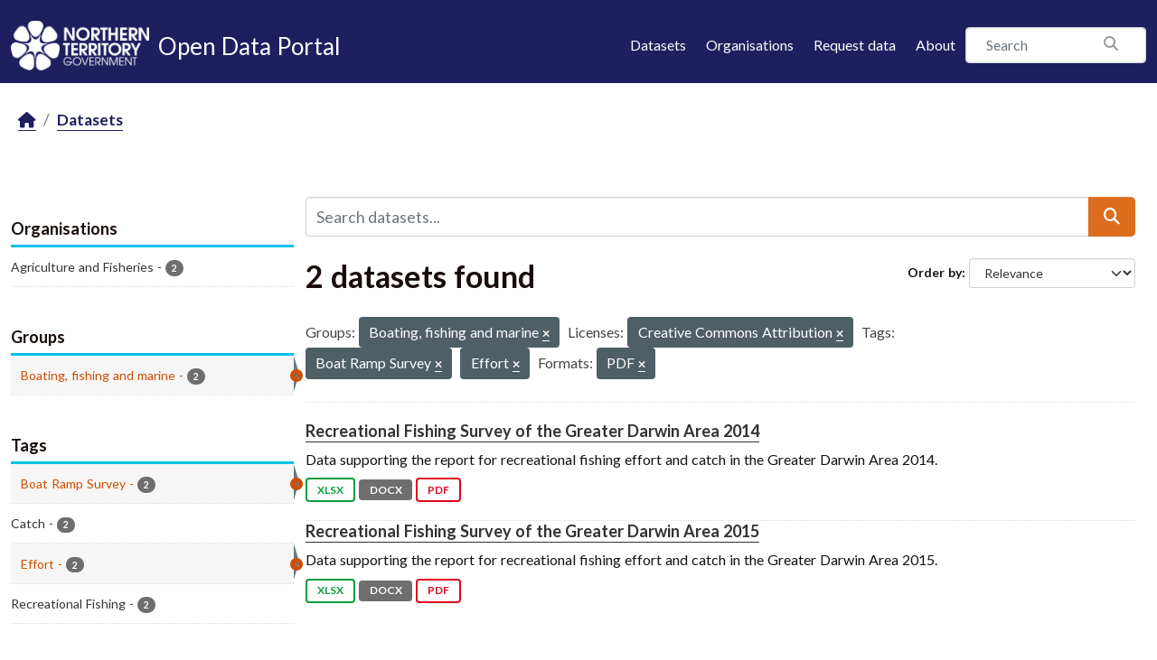

--- FILE ---
content_type: text/html; charset=utf-8
request_url: https://data.nt.gov.au/dataset/?groups=marine&license_id=cc-by&tags=Boat+Ramp+Survey&tags=Effort&res_format=PDF
body_size: 21514
content:
<!DOCTYPE html>
<!--[if IE 9]> <html lang="en_AU" class="ie9"> <![endif]-->
<!--[if gt IE 8]><!--> <html lang="en_AU"  > <!--<![endif]-->
  <head>
    <meta charset="utf-8" />
      <meta name="csrf_field_name" content="_csrf_token" />
      <meta name="_csrf_token" content="IjgyYmM5OWIwYzc0MGIxZDk2YTY5ZmIxMTk5MWE2NGU1MDExNjM2Yjgi.aXA3xA.8Othq43tABG3mOaLfXP4jF-fRNU" />

      <meta name="generator" content="ckan 2.11.4" />
      <meta name="viewport" content="width=device-width, initial-scale=1.0">
    <title>Dataset - NTG Open Data Portal</title>

    
    
    <link rel="shortcut icon" href="/favicon.png" />
    
    
        
    <!-- Google tag (gtag.js) -->
    <script async src="https://www.googletagmanager.com/gtag/js?id=G-0ZZNKNC9KS"></script>
    <script>
     window.dataLayer = window.dataLayer || [];
     function gtag(){dataLayer.push(arguments);}

     
         gtag('set', 'linker');

         gtag('js', new Date());

         gtag('config', 'G-0ZZNKNC9KS', {
             anonymize_ip: true,
             linker: {
                 domains: []
             }
         });
     

     
     

    </script>


    

  
  
  
      
      
      
    
  

  

  
  

  



    
    <link href="/webassets/base/51d427fe_main.css" rel="stylesheet"/>
<link href="/webassets/ckanext-scheming/728ec589_scheming_css.css" rel="stylesheet"/>
<link href="/webassets/ckanext-activity/8dd77216_activity.css" rel="stylesheet"/>
<link href="/webassets/ntg_theme/69972a14_ntg_theme.css" rel="stylesheet"/>
<link href="/webassets/ntg_theme/1d976ed4_style.css" rel="stylesheet"/>
<link href="/webassets/vendor/f3b8236b_select2.css" rel="stylesheet"/>
<link href="/webassets/vendor/53df638c_fontawesome.css" rel="stylesheet"/>
    
    

  </head>

  
  <body data-site-root="https://data.nt.gov.au/" data-locale-root="https://data.nt.gov.au/" >

    
    
        
    

    
    <div class="visually-hidden-focusable"><a href="#content">Skip to main content</a></div>
  

  
    





  
    
  


  <header class="masthead">
    
      
    


    <div class="container">
      <nav class="navbar navbar-expand-lg navbar-light">
        <hgroup class="nt-header--logo navbar-brand">
          <a href="https://nt.gov.au/">
            <img src="/img/ntg-primary-reverse.png" alt="NT.GOV.AU logo" />
          </a>
          <span class="nt-header--logo--text">
            <a href="/">
              <span>Open Data Portal</span>
            </a>
          </span>
        </hgroup>

        <button class="navbar-toggler" type="button" data-bs-toggle="collapse" data-bs-target="#main-navigation-toggle"
          aria-controls="main-navigation-toggle" aria-expanded="false" aria-label="Toggle navigation">
          <span class="fa fa-bars text-white"></span>
        </button>

        <div class="main-navbar collapse navbar-collapse" id="main-navigation-toggle">
          
            <ul class="nav ms-auto mb-2 mb-lg-0">
              <li class="nav-item">
                <a href="/dataset/">Datasets</a>
              </li>
              <li class="nav-item">
                <a href="/organization/">Organisations</a>
              </li>
              <li class="nav-item">
                <a href="mailto:opendata@nt.gov.au?Subject=Request for a dataset&body=Dataset description:%0A%0AIntended use (eg: research, analysis etc.):%0A%0AProblem statement (if known):%0A%0AContact details if we have any additional questions:%0A%0A">Request data</a>
              </li>

              

              <li class="nav-item">
                <a href="/about">About</a>
              </li>
            </ul>
          

          
            
              <form class="section site-search simple-input" action="/dataset/" method="get">
                <div class="field">
                  <label for="field-sitewide-search">Search Datasets</label>
                  <input id="field-sitewide-search" type="text" class="form-control" name="q" placeholder="Search" />
                  <button class="btn-search" type="submit"><i class="fa fa-search"></i></button>
                </div>
              </form>
            
          
        </div>
      </nav>
    </div>
  </header>

  
    <div class="main">
      <div id="content" class="container">
        
          
            <div class="flash-messages">
              
                
              
            </div>
          

          
            <div class="toolbar" role="navigation" aria-label="Breadcrumb">
              
                
                  <ol class="breadcrumb">
                    
<li class="home"><a href="/" aria-label="Home"><i class="fa fa-home"></i><span> Home</span></a></li>
                    
  <li class="active"><a href="/dataset/">Datasets</a></li>

                  </ol>
                
              
            </div>
          

          <div class="row wrapper">
            
            
            

            
              <aside class="secondary col-md-3">
                
                
  <div class="filters">
    <div>
      
        

    
    
	
	    
		<section class="module module-narrow module-shallow">
		    
			<h2 class="module-heading">
			    <i class="fa fa-filter"></i>
			    Organisations
			</h2>
		    
		    
			
			    
				<nav aria-label="Organisations">
				    <ul class="list-unstyled nav nav-simple nav-facet">
					
					    
					    
					    
					    
					    <li class="nav-item ">
						<a href="/dataset/?groups=marine&amp;license_id=cc-by&amp;tags=Boat+Ramp+Survey&amp;tags=Effort&amp;res_format=PDF&amp;organization=agriculture-and-fisheries" title="">
						    <span class="item-label">Agriculture and Fisheries</span>
						    <span class="hidden separator"> - </span>
						    <span class="item-count badge">2</span>

							
						</a>
					    </li>
					
				    </ul>
				</nav>

				<p class="module-footer">
				    
					
				    
				</p>
			    
			
		    
		</section>
	    
	
    

      
        

    
    
	
	    
		<section class="module module-narrow module-shallow">
		    
			<h2 class="module-heading">
			    <i class="fa fa-filter"></i>
			    Groups
			</h2>
		    
		    
			
			    
				<nav aria-label="Groups">
				    <ul class="list-unstyled nav nav-simple nav-facet">
					
					    
					    
					    
					    
					    <li class="nav-item  active">
						<a href="/dataset/?license_id=cc-by&amp;tags=Boat+Ramp+Survey&amp;tags=Effort&amp;res_format=PDF" title="">
						    <span class="item-label">Boating, fishing and marine</span>
						    <span class="hidden separator"> - </span>
						    <span class="item-count badge">2</span>

							<span class="facet-close"> <i class="fa fa-solid fa-circle-xmark"></i></span>
						</a>
					    </li>
					
				    </ul>
				</nav>

				<p class="module-footer">
				    
					
				    
				</p>
			    
			
		    
		</section>
	    
	
    

      
        

    
    
	
	    
		<section class="module module-narrow module-shallow">
		    
			<h2 class="module-heading">
			    <i class="fa fa-filter"></i>
			    Tags
			</h2>
		    
		    
			
			    
				<nav aria-label="Tags">
				    <ul class="list-unstyled nav nav-simple nav-facet">
					
					    
					    
					    
					    
					    <li class="nav-item  active">
						<a href="/dataset/?groups=marine&amp;license_id=cc-by&amp;tags=Effort&amp;res_format=PDF" title="">
						    <span class="item-label">Boat Ramp Survey</span>
						    <span class="hidden separator"> - </span>
						    <span class="item-count badge">2</span>

							<span class="facet-close"> <i class="fa fa-solid fa-circle-xmark"></i></span>
						</a>
					    </li>
					
					    
					    
					    
					    
					    <li class="nav-item ">
						<a href="/dataset/?groups=marine&amp;license_id=cc-by&amp;tags=Boat+Ramp+Survey&amp;tags=Effort&amp;res_format=PDF&amp;tags=Catch" title="">
						    <span class="item-label">Catch</span>
						    <span class="hidden separator"> - </span>
						    <span class="item-count badge">2</span>

							
						</a>
					    </li>
					
					    
					    
					    
					    
					    <li class="nav-item  active">
						<a href="/dataset/?groups=marine&amp;license_id=cc-by&amp;tags=Boat+Ramp+Survey&amp;res_format=PDF" title="">
						    <span class="item-label">Effort</span>
						    <span class="hidden separator"> - </span>
						    <span class="item-count badge">2</span>

							<span class="facet-close"> <i class="fa fa-solid fa-circle-xmark"></i></span>
						</a>
					    </li>
					
					    
					    
					    
					    
					    <li class="nav-item ">
						<a href="/dataset/?groups=marine&amp;license_id=cc-by&amp;tags=Boat+Ramp+Survey&amp;tags=Effort&amp;res_format=PDF&amp;tags=Recreational+Fishing" title="">
						    <span class="item-label">Recreational Fishing</span>
						    <span class="hidden separator"> - </span>
						    <span class="item-count badge">2</span>

							
						</a>
					    </li>
					
				    </ul>
				</nav>

				<p class="module-footer">
				    
					
				    
				</p>
			    
			
		    
		</section>
	    
	
    

      
        

    
    
	
	    
		<section class="module module-narrow module-shallow">
		    
			<h2 class="module-heading">
			    <i class="fa fa-filter"></i>
			    Formats
			</h2>
		    
		    
			
			    
				<nav aria-label="Formats">
				    <ul class="list-unstyled nav nav-simple nav-facet">
					
					    
					    
					    
					    
					    <li class="nav-item ">
						<a href="/dataset/?groups=marine&amp;license_id=cc-by&amp;tags=Boat+Ramp+Survey&amp;tags=Effort&amp;res_format=PDF&amp;res_format=DOCX" title="">
						    <span class="item-label">DOCX</span>
						    <span class="hidden separator"> - </span>
						    <span class="item-count badge">2</span>

							
						</a>
					    </li>
					
					    
					    
					    
					    
					    <li class="nav-item  active">
						<a href="/dataset/?groups=marine&amp;license_id=cc-by&amp;tags=Boat+Ramp+Survey&amp;tags=Effort" title="">
						    <span class="item-label">PDF</span>
						    <span class="hidden separator"> - </span>
						    <span class="item-count badge">2</span>

							<span class="facet-close"> <i class="fa fa-solid fa-circle-xmark"></i></span>
						</a>
					    </li>
					
					    
					    
					    
					    
					    <li class="nav-item ">
						<a href="/dataset/?groups=marine&amp;license_id=cc-by&amp;tags=Boat+Ramp+Survey&amp;tags=Effort&amp;res_format=PDF&amp;res_format=XLSX" title="">
						    <span class="item-label">XLSX</span>
						    <span class="hidden separator"> - </span>
						    <span class="item-count badge">2</span>

							
						</a>
					    </li>
					
				    </ul>
				</nav>

				<p class="module-footer">
				    
					
				    
				</p>
			    
			
		    
		</section>
	    
	
    

      
        

    
    
	
	    
		<section class="module module-narrow module-shallow">
		    
			<h2 class="module-heading">
			    <i class="fa fa-filter"></i>
			    Licenses
			</h2>
		    
		    
			
			    
				<nav aria-label="Licenses">
				    <ul class="list-unstyled nav nav-simple nav-facet">
					
					    
					    
					    
					    
					    <li class="nav-item  active">
						<a href="/dataset/?groups=marine&amp;tags=Boat+Ramp+Survey&amp;tags=Effort&amp;res_format=PDF" title="Creative Commons Attribution">
						    <span class="item-label">Creative Commons...</span>
						    <span class="hidden separator"> - </span>
						    <span class="item-count badge">2</span>

							<span class="facet-close"> <i class="fa fa-solid fa-circle-xmark"></i></span>
						</a>
					    </li>
					
				    </ul>
				</nav>

				<p class="module-footer">
				    
					
				    
				</p>
			    
			
		    
		</section>
	    
	
    

      
    </div>
    <a class="close no-text hide-filters"><i class="fa fa-times-circle"></i><span class="text">close</span></a>
  </div>

              </aside>
            

            
              <div class="primary col-md-9 col-xs-12" role="main">
                
                
  <section class="module">
    <div class="module-content">
      
        
      
      










<form id="dataset-search-form" class="search-form" method="get" data-module="select-switch">

  
    <div class="input-group search-input-group">
      <input aria-label="Search datasets..." id="field-giant-search" type="text" class="form-control input-lg" name="q" value="" autocomplete="off" placeholder="Search datasets...">
      
  <button class="btn btn-primary btn-lg" type="submit" value="search" aria-label="Submit">
    <i class="fa fa-search"></i>
  </button>

    </div>
  

  
    <span>






<input type="hidden" name="groups" value="marine" />





<input type="hidden" name="license_id" value="cc-by" />





<input type="hidden" name="tags" value="Boat Ramp Survey" />





<input type="hidden" name="tags" value="Effort" />





<input type="hidden" name="res_format" value="PDF" />



</span>
  

  
    
      <div class="form-group control-order-by">
        <label for="field-order-by">Order by</label>
        <select id="field-order-by" name="sort" class="form-control form-select">
          
            
              <option value="score desc, metadata_modified desc" selected="selected">Relevance</option>
            
          
            
              <option value="title_string asc">Name Ascending</option>
            
          
            
              <option value="title_string desc">Name Descending</option>
            
          
            
              <option value="metadata_modified desc">Last Modified</option>
            
          
            
              <option value="views_recent desc">Popular</option>
            
          
        </select>
        
        <button class="btn btn-default js-hide" type="submit">Go</button>
        
      </div>
    
  

  
    <h1>
    
      

  
  
  
  

2 datasets found
    
    </h1>
  

  
    
      <p class="filter-list">
        
          
          <span class="facet">Groups:</span>
          
            <span class="filtered pill">Boating, fishing and marine
              <a href="/dataset/?license_id=cc-by&amp;tags=Boat+Ramp+Survey&amp;tags=Effort&amp;res_format=PDF" class="remove" title="Remove"><i class="fa fa-times"></i></a>
            </span>
          
        
          
          <span class="facet">Licenses:</span>
          
            <span class="filtered pill">Creative Commons Attribution
              <a href="/dataset/?groups=marine&amp;tags=Boat+Ramp+Survey&amp;tags=Effort&amp;res_format=PDF" class="remove" title="Remove"><i class="fa fa-times"></i></a>
            </span>
          
        
          
          <span class="facet">Tags:</span>
          
            <span class="filtered pill">Boat Ramp Survey
              <a href="/dataset/?groups=marine&amp;license_id=cc-by&amp;tags=Effort&amp;res_format=PDF" class="remove" title="Remove"><i class="fa fa-times"></i></a>
            </span>
          
            <span class="filtered pill">Effort
              <a href="/dataset/?groups=marine&amp;license_id=cc-by&amp;tags=Boat+Ramp+Survey&amp;res_format=PDF" class="remove" title="Remove"><i class="fa fa-times"></i></a>
            </span>
          
        
          
          <span class="facet">Formats:</span>
          
            <span class="filtered pill">PDF
              <a href="/dataset/?groups=marine&amp;license_id=cc-by&amp;tags=Boat+Ramp+Survey&amp;tags=Effort" class="remove" title="Remove"><i class="fa fa-times"></i></a>
            </span>
          
        
      </p>
      <a class="show-filters btn btn-default">Filter Results</a>
    
  

</form>





      
        

  
    <ul class="dataset-list list-unstyled">
    	
	      
	        




  <li class="dataset-item">
    
      <div class="dataset-content">
        
          <h2 class="dataset-heading">
            
              
            
            
    <a href="/dataset/recreational-fishing-survey-of-the-greater-darwin-area-2014" title="Recreational Fishing Survey of the Greater Darwin Area 2014">
      Recreational Fishing Survey of the Greater Darwin Area 2014
    </a>
            
            

              
            



          </h2>
        
        
          
            <div>Data supporting the report for recreational fishing effort and catch in the Greater Darwin Area 2014.</div>
          
        
      </div>
      
        
          
            <ul class="dataset-resources list-unstyled">
              
                
                <li>
                  <a href="/dataset/recreational-fishing-survey-of-the-greater-darwin-area-2014" class="badge badge-default" data-format="xlsx">XLSX</a>
                </li>
                
                <li>
                  <a href="/dataset/recreational-fishing-survey-of-the-greater-darwin-area-2014" class="badge badge-default" data-format="docx">DOCX</a>
                </li>
                
                <li>
                  <a href="/dataset/recreational-fishing-survey-of-the-greater-darwin-area-2014" class="badge badge-default" data-format="pdf">PDF</a>
                </li>
                
              
            </ul>
          
        
      
    
  </li>

	      
	        




  <li class="dataset-item">
    
      <div class="dataset-content">
        
          <h2 class="dataset-heading">
            
              
            
            
    <a href="/dataset/recreational-fishing-survey-of-the-greater-darwin-area-2015" title="Recreational Fishing Survey of the Greater Darwin Area 2015">
      Recreational Fishing Survey of the Greater Darwin Area 2015
    </a>
            
            

              
            



          </h2>
        
        
          
            <div>Data supporting the report for recreational fishing effort and catch in the Greater Darwin Area 2015.</div>
          
        
      </div>
      
        
          
            <ul class="dataset-resources list-unstyled">
              
                
                <li>
                  <a href="/dataset/recreational-fishing-survey-of-the-greater-darwin-area-2015" class="badge badge-default" data-format="xlsx">XLSX</a>
                </li>
                
                <li>
                  <a href="/dataset/recreational-fishing-survey-of-the-greater-darwin-area-2015" class="badge badge-default" data-format="docx">DOCX</a>
                </li>
                
                <li>
                  <a href="/dataset/recreational-fishing-survey-of-the-greater-darwin-area-2015" class="badge badge-default" data-format="pdf">PDF</a>
                </li>
                
              
            </ul>
          
        
      
    
  </li>

	      
	    
    </ul>
  

      
    </div>

    
      
    
  </section>

  

              </div>
            
          </div>
        
      </div>
    </div>
  
    <footer class="site-footer">
  <div class="container">

    <a href="https://boundlesspossible.nt.gov.au" class="footer-logo">
      <img width="360" src="https://nt.gov.au/__data/assets/file/0011/578450/ntg-bp-logo-lockup-mono.svg"
           alt="NTG logo">
    </a>

    <nav class="menu-footer">
      <ul class="list-unstyled">
        <li>
          <a href="https://nt.gov.au/page/copyright-disclaimer-and-privacy">Copyright, disclaimer and privacy</a>
        </li>
        <li>
          <a href="https://nt.gov.au/law/rights/freedom-of-information">Freedom of information</a>
        </li>
        <li>
          <a href="https://nt.gov.au/page/interpreter-services"> Interpreter services</a>
        </li>
        <li>
          <a href="https://nt.gov.au/page/accessibility">Accessibility</a>
        </li>
        <li>
          <a href="https://nt.gov.au/page/sitemap">Site map</a>
        </li>
        <li>
          <a href="https://nt.gov.au/contacts">Contacts</a>
        </li>
        <li>
          <a href="https://nt.gov.au/contacts/external-northern-territory-government-staff-systems">NTG staff systems</a>
        </li>
      </ul>
    </nav>

  </div>

  <div class="copyright">
    <div class="container">
      &copy; 2026 Northern Territory Government of Australia
    </div>
  </div>
</footer>

  

  
  
  
  
  
    
    
    
        
        
        <div class="js-hide" data-module="google-analytics"
             data-module-googleanalytics_resource_prefix="/downloads/">
        </div>
    


  

  

    
    
    <script src="/webassets/vendor/240e5086_jquery.js" type="text/javascript"></script>
<script src="/webassets/vendor/773d6354_vendor.js" type="text/javascript"></script>
<script src="/webassets/vendor/6d1ad7e6_bootstrap.js" type="text/javascript"></script>
<script src="/webassets/vendor/529a0eb7_htmx.js" type="text/javascript"></script>
<script src="/webassets/base/a65ea3a0_main.js" type="text/javascript"></script>
<script src="/webassets/ntg_theme/18b87892_scripts.js" type="text/javascript"></script>
<script src="/webassets/base/b1def42f_ckan.js" type="text/javascript"></script>
<script src="/webassets/ckanext-googleanalytics/event_tracking.js?71ae8997" type="text/javascript"></script>
<script src="/webassets/activity/0fdb5ee0_activity.js" type="text/javascript"></script>
<script src="/webassets/tracking/8b59a308_tracking.js" type="text/javascript"></script>
  </body>
</html>